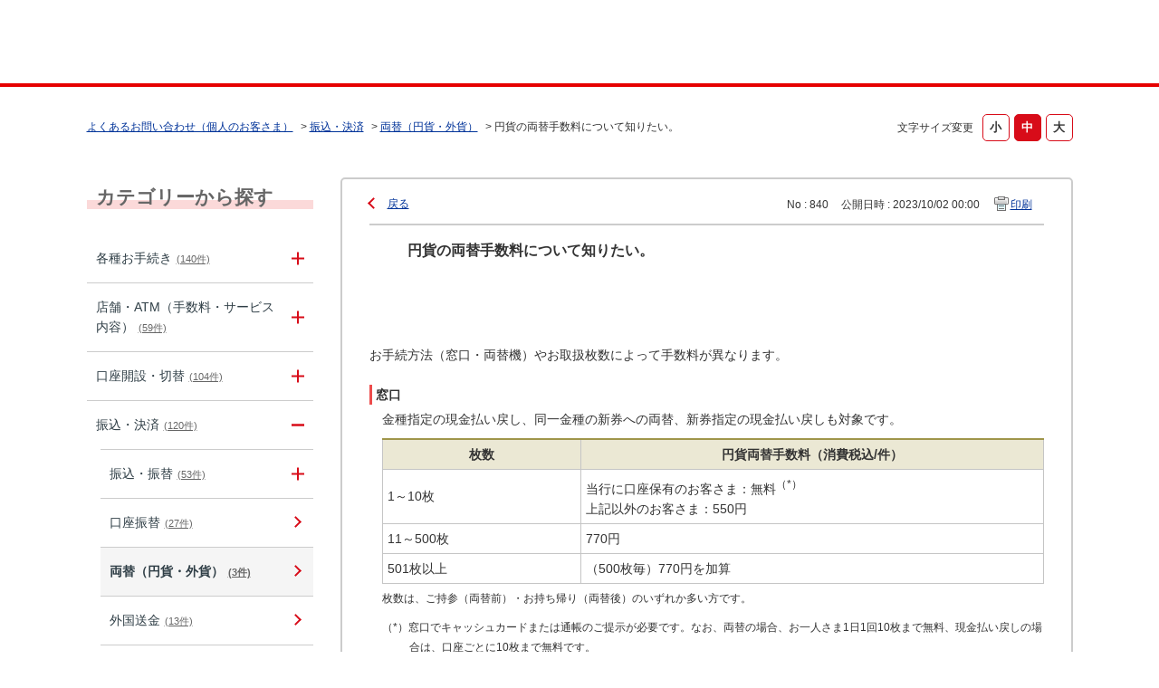

--- FILE ---
content_type: text/html; charset=utf-8
request_url: https://faq01.bk.mufg.jp/faq/show/840?category_id=98&site_domain=default
body_size: 13030
content:
<!DOCTYPE html PUBLIC "-//W3C//DTD XHTML 1.0 Transitional//EN" "http://www.w3.org/TR/xhtml1/DTD/xhtml1-transitional.dtd">
<html xmlns="http://www.w3.org/1999/xhtml" lang="ja" xml:lang="ja">
  <head>
 <meta http-equiv="content-type" content="text/html; charset=UTF-8" />
    <meta http-equiv="X-UA-Compatible" content="IE=edge,chrome=1" />
    <meta http-equiv="Pragma" content="no-cache"/>
    <meta http-equiv="Cache-Control" content="no-cache"/>
    <meta http-equiv="Expires" content="0"/>
    <meta name="description" content="お手続方法（窓口・両替機）やお取扱枚数によって手数料が異なります。
 
 窓口
金種指定の現金払い戻し、同一金種の新券への両替、新券指定の現金払い戻しも対象です。
枚数
円貨両替手数料（消費税込/件）" />
    <meta name="keywords" content="両替（円貨・外貨）,振込・決済,三菱ＵＦＪ銀行,FAQ,お問い合わせ" />
    <meta name="csrf-param" content="authenticity_token" />
<meta name="csrf-token" content="ig4Yd8EuX_XHkL3NFb08u5MSvCao4h9D8RLAs7fFJx2e8h8CrQncTi7_J6DJIIOWzZ9316-bEiEqSPvUvYT_Kg" />
    <script src="/assets/application_front_pc-70829ab258f817609cf7b092652328b6cc107d834757186420ba06bcb3c507c9.js"></script>
<script src="/assets/calendar/calendar-ja-da58e63df1424289368016b5077d61a523d45dd27a7d717739d0dbc63fa6a683.js"></script>
<script>jQuery.migrateMute = true;</script>
<script src="/assets/jquery-migrate-3.3.2.min-dbdd70f5d90839a3040d1cbe135a53ce8f7088aa7543656e7adf9591fa3782aa.js"></script>
<link rel="stylesheet" href="/assets/application_front_pc-7cab32363d9fbcfee4c18a6add9fe66228e2561d6fe655ed3c9a039bf433fbd8.css" media="all" />
<link href="/stylesheets/style.css?R8QsXp0mX564E7B_sUxEjCKkAbX1pOgRueL3p3rZYf5TOCsr8QHcJVF8KhJt0fuhfCnKRPLd5XNiuMzAcJi5yQ" media="all" rel="stylesheet" type="text/css" />
<link rel="stylesheet" href="https://faq01.bk.mufg.jp/css/style.css?site_id=-1" media="all" />
<link rel="stylesheet" href="https://faq01.bk.mufg.jp/css/style.css?site_id=1" media="all" />
<meta name="google-site-verification" content="hQ_dxu6e6OGBwDHWXFCpGBYlDEOHi8_AIC1nVps0C-o" />
    <link rel='canonical' href='https://faq01.bk.mufg.jp/faq/show/840?site_domain=default'>
    <title>円貨の両替手数料について知りたい。 | よくあるご質問 | 三菱ＵＦＪ銀行</title>
    
  </head>
  <body class="lang_size_medium" id="faq_show">
    
    <a name="top"></a>
    <div id="okw_wrapper">
<!-- Google Tag Manager -->
<script>(function(w,d,s,l,i){w[l]=w[l]||[];w[l].push({'gtm.start':
new Date().getTime(),event:'gtm.js'});var f=d.getElementsByTagName(s)[0],
j=d.createElement(s),dl=l!='dataLayer'?'&l='+l:'';j.async=true;j.src=
'https://www.googletagmanager.com/gtm.js?id='+i+dl;f.parentNode.insertBefore(j,f);
})(window,document,'script','dataLayer','GTM-WK86MFJ');</script>
<!-- End Google Tag Manager -->
<!-- Google Tag Manager (noscript) -->
<noscript><iframe src="https://www.googletagmanager.com/ns.html?id=GTM-WK86MFJ"
height="0" width="0" style="display:none;visibility:hidden"></iframe></noscript>
<!-- End Google Tag Manager (noscript) -->

<script language="JavaScript">
<!--
function myOpenURL( url_str ) {
}
// -->
</script>

<script src="/usr/file/attachment/accordion.js"></script>
<link rel="stylesheet" href="/usr/file/attachment/accordion.css" type="text/css">

<script src="/usr/file/attachment/scroll-hint.js"></script>
<script>
 $(function(){
  new ScrollHint('.table-scroll', {
    remainingTime: 5000,
    i18n: {
    scrollable: 'スクロールできます'
    }
  });
}); 
</script>
<link rel="stylesheet" href="/usr/file/attachment/scroll-hint.css" type="text/css">

<!--header------------------------------>
<header>
	<div class="header_block">
		<div class="t-header-popup_logo_mufg"><a href="https://www.bk.mufg.jp/index.html" target="_blank" class="t-header_logo_link-mufg">MUFG</a></div>
		<a href="https://www.bk.mufg.jp/index.html" target="_blank" class="t-header_logo_link-ja">三菱ＵＦＪ銀行</a>
	</div>
</header>

<div class="head_title">
	<h1>よくあるお問い合わせ</h1>
	<span>（個人のお客さま）</span>
</div>
<!--header------------------------------>


<!--レスポンシブ記述------------------------>
<script type="text/javascript">
$(function() {
	//metaタグ追加
	$('head').append('<meta name="viewport" content="width=device-width, initial-scale=1.0">');
});
</script>
<!--レスポンシブ記述-終わり----------------------->



<script type="text/javascript">
$(function(){
	//スーパーアシスタント開閉ボタンクリック不具合調整-----------
	$('#sa_button > a').attr("href", "javascript:void(0)");

});
</script>

<script type="text/javascript">
    $(function () {
        //$('.cate_small').each(function () {
            //$(this).css("height", $(this).height() + "px");
        //});
        //開閉要素を隠す
        $('.cate_small').hide();
        $('.cate_small').after('<div class="accordion_btn"><div class="accordion_btntxt"></div></div>');

        $('.accordion_btn').each(function () {
            $(this).on('click', function() {
                //現在の状況に合わせて開閉
                $(this).prev('.cate_small').slideToggle();
                //現在の状況に合わせてクラスをつける
                $(this).toggleClass('active');
            });
        });
    });
</script>

<script type="text/javascript">
	//検索結果ページ　ヘッダー下h1テキスト差し替え
    $(function () {
		var h1 = $("#category_search h1").text();
		var result = h1.replace("よくあるお問い合わせ", "検索結果");

		$("#category_search h1").text(result);
    });
	
//全体カテゴリー　タイトルテキスト差し替え
        $(function () {
		$(".okw_parts_category h2 .icoCate").text("カテゴリーから探す");
		$(".okw_parts_category_tree h2 .icocate_tree").text("カテゴリーから探す");
    });
</script>

<script type="text/javascript">
$(function(){
	//検索結果で非リンク状態にクラスを付与
	$('#category_search .okw_parts_sub_category .cate_middle:not(:has(a))').addClass('custom_search_not_a');
	$('#category_search .okw_parts_sub_category .cate_middle:not(:has(a))').parent().addClass('custom_search_not_a');
	$('#category_search .okw_parts_sub_category .cate_small>span:not(:has(a))').addClass('custom_search_not_a');
	$('#category_search .okw_parts_sub_category .cate_small>li:not(:has(a))').addClass('custom_search_not_a');
	$('#category_search .okw_parts_category .cate_small>span:not(:has(a))').addClass('custom_search_not_a');
	$('#category_search .okw_parts_category .cate_small>li:not(:has(a))').addClass('custom_search_not_a');
	
	//accordion_btn を持たない .cateList にクラスを付与
	$('.okw_parts_category .cateList:not(:has(.accordion_btn))').addClass('custom_cateList_not_accordion_btn');
	$('.okw_parts_sub_category .cateList:not(:has(.accordion_btn))').addClass('custom_cateList_not_accordion_btn');
});
</script>

<script type="text/javascript">
$(function() {
	//サイドカラムの問い合わせボタンの複製をメインカラムの下に配置
	$("#okw_side .okw_parts_usr_102").clone().insertBefore("#okw_center .topLink");
	// カテゴリーページのキーワード検索パーツ見出し文言を「キーワードから探す」から「このカテゴリー内を探す」に変更
		$(function () {
		$('#category_show .icoKeyword').html('<span>このカテゴリー内を探す</span>');
	});
});
</script>
      <div id="okw_contents">
        <div id="okw_contents_base">
          <div id="okw_contents_inner" class="clearfix">
            <div id="okw_sub_header" class="clearfix">
              <div id="login_user_name"></div>
              <ul id="fontCol" class="flo_r">
                  <li class="okw_txt">文字サイズ変更</li>
  <li class="fntSml fntSml_ja">
    <a update_flash_color="#d4e0e8" data-remote="true" href="/front/font_size?font_type=small&amp;site_domain=default">S</a>
  </li>
  <li class="fntMidOn fntMidOn_ja">
    <a update_flash_color="#d4e0e8" data-remote="true" href="/front/font_size?font_type=middle&amp;site_domain=default">M</a>
  </li>
  <li class="fntBig fntBig_ja">
    <a update_flash_color="#d4e0e8" data-remote="true" href="/front/font_size?font_type=large&amp;site_domain=default">L</a>
  </li>

              </ul>
              <ul class="okw_bread">
  <li class="okw_bread_list"><a href="/category/show/2?site_domain=default">よくあるお問い合わせ（個人のお客さま）</a><span>&nbsp;&gt;&nbsp;</span><a href="/category/show/80?site_domain=default">振込・決済</a><span>&nbsp;&gt;&nbsp;</span><a href="/category/show/98?site_domain=default">両替（円貨・外貨）</a><span>&nbsp;&gt;&nbsp;</span><span>円貨の両替手数料について知りたい。</span></li>
</ul>
            
            </div>
            
<div id="okw_side" class="flo_l"><div class="colArea clearfix"><div class="oneCol okw_parts_category_tree"><div id="category_tree" class="category_tree">
  <div class="ttl_col"><h2 class="ttl_bg"><span class="icocate_tree">よくあるお問い合わせ（個人のお客さま）</span></h2></div>
  
  
  
  <ul id="tree_2" class="category_level_0">
    
  
  <li id="tree_icon_86" class="category_close">
    <div class="category_on cate_pull_inert_bg">
      <a class="pm_icon flo_l" child_url="/category/tree_open/86?node=1&amp;site_domain=default&amp;tag_id=tree_icon_86" js_effect_time="500" self_tag_id="tree_icon_86" tree_open="true" href="/category/show/86?site_domain=default">/category/show/86?site_domain=default</a><a href="/category/show/86?site_domain=default">各種お手続き<span class="cate_count">(140件)</span></a>
    </div>
    
  </li>

  
  <li id="tree_icon_113" class="category_close">
    <div class="category_on cate_pull_inert_bg">
      <a class="pm_icon flo_l" child_url="/category/tree_open/113?node=1&amp;site_domain=default&amp;tag_id=tree_icon_113" js_effect_time="500" self_tag_id="tree_icon_113" tree_open="true" href="/category/show/113?site_domain=default">/category/show/113?site_domain=default</a><a href="/category/show/113?site_domain=default">店舗・ATM（手数料・サービス内容）<span class="cate_count">(59件)</span></a>
    </div>
    
  </li>

  
  <li id="tree_icon_88" class="category_close">
    <div class="category_on cate_pull_inert_bg">
      <a class="pm_icon flo_l" child_url="/category/tree_open/88?node=1&amp;site_domain=default&amp;tag_id=tree_icon_88" js_effect_time="500" self_tag_id="tree_icon_88" tree_open="true" href="/category/show/88?site_domain=default">/category/show/88?site_domain=default</a><a href="/category/show/88?site_domain=default">口座開設・切替<span class="cate_count">(104件)</span></a>
    </div>
    
  </li>

  
  <li id="tree_icon_80" class="category_open">
    <div class="category_on cate_pull_inert_bg">
      <a class="pm_icon flo_l" child_url="#" js_effect_time="500" self_tag_id="tree_icon_80" tree_open="true" href="/category/show/80?site_domain=default">/category/show/80?site_domain=default</a><a href="/category/show/80?site_domain=default">振込・決済<span class="cate_count">(120件)</span></a>
    </div>
    
  <ul id="tree_80" class="category_level_1">
    
  
  <li id="tree_icon_81" class="category_close">
    <div class="category_on cate_pull_inert_bg">
      <a class="pm_icon flo_l" child_url="/category/tree_open/81?node=2&amp;site_domain=default&amp;tag_id=tree_icon_81" js_effect_time="500" self_tag_id="tree_icon_81" tree_open="true" href="/category/show/81?site_domain=default">/category/show/81?site_domain=default</a><a href="/category/show/81?site_domain=default">振込・振替<span class="cate_count">(53件)</span></a>
    </div>
    
  </li>

  
  <li id="tree_icon_110" >
    <div class="category_none cate_pull_inert_bg">
      <a href="/category/show/110?site_domain=default">口座振替<span class="cate_count">(27件)</span></a>
    </div>
    
  </li>

  
  <li id="tree_icon_98" >
    <div class="category_none category_select cate_pull_inert_bg">
      <a href="/category/show/98?site_domain=default">両替（円貨・外貨）<span class="cate_count">(3件)</span></a>
    </div>
    
  </li>

  
  <li id="tree_icon_118" >
    <div class="category_none cate_pull_inert_bg">
      <a href="/category/show/118?site_domain=default">外国送金<span class="cate_count">(13件)</span></a>
    </div>
    
  </li>

  
  <li id="tree_icon_145" >
    <div class="category_none cate_pull_inert_bg">
      <a href="/category/show/145?site_domain=default">ペイジー<span class="cate_count">(10件)</span></a>
    </div>
    
  </li>

  
  <li id="tree_icon_427" class="category_close">
    <div class="category_on cate_pull_inert_bg">
      <a class="pm_icon flo_l" child_url="/category/tree_open/427?node=2&amp;site_domain=default&amp;tag_id=tree_icon_427" js_effect_time="500" self_tag_id="tree_icon_427" tree_open="true" href="/category/show/427?site_domain=default">/category/show/427?site_domain=default</a><a href="/category/show/427?site_domain=default">その他の決済<span class="cate_count">(14件)</span></a>
    </div>
    
  </li>

  </ul>




  </li>

  
  <li id="tree_icon_84" class="category_close">
    <div class="category_on cate_pull_inert_bg">
      <a class="pm_icon flo_l" child_url="/category/tree_open/84?node=1&amp;site_domain=default&amp;tag_id=tree_icon_84" js_effect_time="500" self_tag_id="tree_icon_84" tree_open="true" href="/category/show/84?site_domain=default">/category/show/84?site_domain=default</a><a href="/category/show/84?site_domain=default">インターネットバンキング（三菱ＵＦＪダイレクト）<span class="cate_count">(340件)</span></a>
    </div>
    
  </li>

  
  <li id="tree_icon_153" class="category_close">
    <div class="category_on cate_pull_inert_bg">
      <a class="pm_icon flo_l" child_url="/category/tree_open/153?node=1&amp;site_domain=default&amp;tag_id=tree_icon_153" js_effect_time="500" self_tag_id="tree_icon_153" tree_open="true" href="/category/show/153?site_domain=default">/category/show/153?site_domain=default</a><a href="/category/show/153?site_domain=default">スマートフォンアプリ<span class="cate_count">(193件)</span></a>
    </div>
    
  </li>

  
  <li id="tree_icon_362" class="category_close">
    <div class="category_on cate_pull_inert_bg">
      <a class="pm_icon flo_l" child_url="/category/tree_open/362?node=1&amp;site_domain=default&amp;tag_id=tree_icon_362" js_effect_time="500" self_tag_id="tree_icon_362" tree_open="true" href="/category/show/362?site_domain=default">/category/show/362?site_domain=default</a><a href="/category/show/362?site_domain=default">クレジットカード（三菱ＵＦＪ-VISAカード）<span class="cate_count">(290件)</span></a>
    </div>
    
  </li>

  
  <li id="tree_icon_101" class="category_close">
    <div class="category_on cate_pull_inert_bg">
      <a class="pm_icon flo_l" child_url="/category/tree_open/101?node=1&amp;site_domain=default&amp;tag_id=tree_icon_101" js_effect_time="500" self_tag_id="tree_icon_101" tree_open="true" href="/category/show/101?site_domain=default">/category/show/101?site_domain=default</a><a href="/category/show/101?site_domain=default">デビットカード<span class="cate_count">(47件)</span></a>
    </div>
    
  </li>

  
  <li id="tree_icon_82" class="category_close">
    <div class="category_on cate_pull_inert_bg">
      <a class="pm_icon flo_l" child_url="/category/tree_open/82?node=1&amp;site_domain=default&amp;tag_id=tree_icon_82" js_effect_time="500" self_tag_id="tree_icon_82" tree_open="true" href="/category/show/82?site_domain=default">/category/show/82?site_domain=default</a><a href="/category/show/82?site_domain=default">預金・運用商品<span class="cate_count">(186件)</span></a>
    </div>
    
  </li>

  
  <li id="tree_icon_103" class="category_close">
    <div class="category_on cate_pull_inert_bg">
      <a class="pm_icon flo_l" child_url="/category/tree_open/103?node=1&amp;site_domain=default&amp;tag_id=tree_icon_103" js_effect_time="500" self_tag_id="tree_icon_103" tree_open="true" href="/category/show/103?site_domain=default">/category/show/103?site_domain=default</a><a href="/category/show/103?site_domain=default">ローン<span class="cate_count">(97件)</span></a>
    </div>
    
  </li>

  
  <li id="tree_icon_441" class="category_close">
    <div class="category_on cate_pull_inert_bg">
      <a class="pm_icon flo_l" child_url="/category/tree_open/441?node=1&amp;site_domain=default&amp;tag_id=tree_icon_441" js_effect_time="500" self_tag_id="tree_icon_441" tree_open="true" href="/category/show/441?site_domain=default">/category/show/441?site_domain=default</a><a href="/category/show/441?site_domain=default">ポイントアッププログラム<span class="cate_count">(43件)</span></a>
    </div>
    
  </li>

  
  <li id="tree_icon_78" class="category_close">
    <div class="category_on cate_pull_inert_bg">
      <a class="pm_icon flo_l" child_url="/category/tree_open/78?node=1&amp;site_domain=default&amp;tag_id=tree_icon_78" js_effect_time="500" self_tag_id="tree_icon_78" tree_open="true" href="/category/show/78?site_domain=default">/category/show/78?site_domain=default</a><a href="/category/show/78?site_domain=default">その他（お困り・トラブル等）<span class="cate_count">(13件)</span></a>
    </div>
    
  </li>

  </ul>









</div>
</div><div class="oneCol okw_parts_usr_102"><div class="inquiry_btn">
	<a href="http://www.bk.mufg.jp/faq/index.html?link_id=p_top_sonota_fa#shouhin"><p>お問い合わせ先</p></a>
</div></div></div></div><div id="okw_center" class="okw_side flo_r"><div class="colArea clearfix"><div class="oneCol okw_main_faq">    <!-- FAQ_CONTENTS_AREA -->
    <div class="faq_qstInf_col clearfix">
    <ul class="siteLink">
        <li class="preLink">
            <a title="戻る" href="/category/show/98?site_domain=default">戻る</a>
        </li>
    </ul>
  <ul class="faq_dateNo flo_r">
    <li class="faq_no">No&nbsp;:&nbsp;840</li>
      <li class="faq_date">公開日時&nbsp;:&nbsp;2023/10/02 00:00</li>
        <li class="faq_print">
          <span class="icoPrint">
              <a target="_blank" href="/print/faq/840?category_id=98&amp;site_domain=default">印刷</a>
          </span>
        </li>
  </ul>
</div>
<span class="mark_area"></span>

<script type='text/javascript'>
    //<![CDATA[
    $(function() {
        $("#faq_tag_search_return_button").click(function () {
            const keywordTagsJ = JSON.stringify()
            const faqId = `${}`
            faq_popup_close_log(keywordTagsJ, faqId);
            window.close();
            return false;
        });
    });
    //]]>
</script>

<h2 class="faq_qstCont_ttl"><span class="icoQ">円貨の両替手数料について知りたい。</span></h2>
<div class="faq_qstCont_col">
  <dl class="faq_cate_col clearfix">
    <dt>カテゴリー&nbsp;:&nbsp;</dt>
    <dd>
      <ul>
          <li class="clearfix">
            <a href="/category/show/2?site_domain=default">よくあるお問い合わせ（個人のお客さま）</a><span>&nbsp;&gt;&nbsp;</span><a href="/category/show/80?site_domain=default">振込・決済</a><span>&nbsp;&gt;&nbsp;</span><a href="/category/show/98?site_domain=default">両替（円貨・外貨）</a>
          </li>
          <li class="clearfix">
            <a href="/category/show/2?site_domain=default">よくあるお問い合わせ（個人のお客さま）</a><span>&nbsp;&gt;&nbsp;</span><a href="/category/show/113?site_domain=default">店舗・ATM（手数料・サービス内容）</a><span>&nbsp;&gt;&nbsp;</span><a href="/category/show/116?site_domain=default">ATM取引（その他）</a>
          </li>
          <li class="clearfix">
            <a href="/category/show/2?site_domain=default">よくあるお問い合わせ（個人のお客さま）</a><span>&nbsp;&gt;&nbsp;</span><a href="/category/show/113?site_domain=default">店舗・ATM（手数料・サービス内容）</a><span>&nbsp;&gt;&nbsp;</span><a href="/category/show/275?site_domain=default">ご来店予約</a>
          </li>
      </ul>
    </dd>
  </dl>
</div>
<h2 class="faq_ans_bor faq_ans_ttl">
    <span class="icoA">回答</span>
</h2>
<div class="faq_ans_col">
  <div id="faq_answer_contents" class="faq_ansCont_txt clearfix">
    <div>お手続方法（窓口・両替機）やお取扱枚数によって手数料が異なります。</div>
<div>&nbsp;</div>
<div style="border-left:3px solid #ed4c4c;font-size:14px;padding-left:3px;text-indent:-3px;">&nbsp;<strong>窓口</strong></div>
<div style="margin-top:5px;padding-left:1em;"><p>金種指定の現金払い戻し、同一金種の新券への両替、新券指定の現金払い戻しも対象です。</p>
<div style="margin-top:10px;"><table class="cke5-table" style="border-collapse:collapse;margin-left:0;margin-right:auto;margin-top:10px;table-layout:fixed;width:100%;"><tbody><tr><td class="tbl_top" style="padding:5px;width:30%;">枚数</td>
<td class="tbl_top" style="padding:5px;width:70%;">円貨両替手数料（消費税込/件）</td>
</tr>
<tr><td class="tbl_body_m" style="padding:5px;text-align:left;">1～10枚</td>
<td class="tbl_body_m" style="padding:5px;text-align:left;">当行に口座保有のお客さま：無料<sup>（*）</sup><br>
上記以外のお客さま：550円</td>
</tr>
<tr><td class="tbl_body_m" style="padding:5px;text-align:left;">11～500枚</td>
<td class="tbl_body_m" style="padding:5px;text-align:left;">770円</td>
</tr>
<tr><td class="tbl_body_m" style="padding:5px;text-align:left;">501枚以上</td>
<td class="tbl_body_m" style="padding:5px;text-align:left;">（500枚毎）770円を加算</td>
</tr>
</tbody></table>
</div>
<div style="margin-top:5px;padding-left:15px;text-indent:-15px;"><small><img class="cke5-image" src="https://faq01.bk.mufg.jp/usr/file/attachment/kome15.png" alt="">枚数は、ご持参（両替前）・お持ち帰り（両替後）のいずれか多い方です。</small></div>
<div style="margin-top:10px;padding-left:2.2em;text-indent:-2.2em;"><small>（*）窓口でキャッシュカードまたは通帳のご提示が必要です。なお、両替の場合、お一人さま1日1回10枚まで無料、現金払い戻しの場合は、口座ごとに10枚まで無料です。</small></div>
</div>
<div>&nbsp;</div>
<div style="border-left:3px solid #ed4c4c;font-size:14px;margin-top:10px;padding-left:3px;text-indent:-3px;">&nbsp;<strong>両替機</strong></div>
<div style="margin-top:10px;padding-left:1em;"><table class="cke5-table" style="border-collapse:collapse;margin-left:0;margin-right:auto;margin-top:10px;table-layout:fixed;width:100%;"><tbody><tr><td class="tbl_top" style="padding:5px;width:20%;" rowspan="2">枚数</td>
<td class="tbl_top" style="padding:5px;width:80%;" colspan="2">円貨両替手数料（消費税込/件）</td>
</tr>
<tr><td class="tbl_body_m" style="background-color:#EBE8D4;padding:5px;"><strong>キャッシュカード</strong></td>
<td class="tbl_body_m" style="background-color:#EBE8D4;padding:5px;"><strong>専用カード</strong></td>
</tr>
<tr><td class="tbl_body_m" style="padding:5px;text-align:left;">1～10枚</td>
<td class="tbl_body_m" style="padding:5px;text-align:left;">無料（1日1回迄）</td>
<td class="tbl_body_m" style="padding:5px;text-align:left;" rowspan="2">400円</td>
</tr>
<tr><td class="tbl_body_m" style="padding:5px;text-align:left;">11～500枚</td>
<td class="tbl_body_m" style="padding:5px;text-align:left;" rowspan="2">お取り扱いできません</td>
</tr>
<tr><td class="tbl_body_m" style="padding:5px;text-align:left;">501～1,000枚</td>
<td class="tbl_body_m" style="padding:5px;text-align:left;">800円</td>
</tr>
</tbody></table>
<div style="margin-top:5px;padding-left:15px;text-indent:-15px;"><small><img class="cke5-image" src="https://faq01.bk.mufg.jp/usr/file/attachment/kome15.png" alt="">枚数は、お持ち帰り（両替後）の枚数となります。</small></div>
<div style="margin-top:5px;padding-left:15px;text-indent:-15px;"><small><img class="cke5-image" src="https://faq01.bk.mufg.jp/usr/file/attachment/kome15.png" alt="">両替機への紙幣投入は、1回あたり20枚までです。</small></div>
</div>

  </div>
  
</div>

<script type="text/javascript">
$(function() {
  function resetFaqCountFlag() {
    window.__faq_countup_sent__ = false;
  }

  function countUpOnce() {
    // すでに送信済みならスキップ
    if (window.__faq_countup_sent__) return;
    window.__faq_countup_sent__ = true;

    fetch("/faq/countup?site_domain=default", {
      method: "POST",
      headers: {
        "Content-Type": "application/json",
        "X-CSRF-Token": $('meta[name=csrf-token]').attr('content'),
        "X-Requested-With": "XMLHttpRequest"
      },
      body: JSON.stringify({
        faq_id: "840",
        category_id: "98"
      })
    });
  }

  countUpOnce();

  // PC タグ検索 個別のモーダルを閉じる場合
  $("#faq_show .faq_tag_search_return_button").on("click", function() {
    resetFaqCountFlag();
  });
  // PC タグ検索 全てのモーダルを閉じる場合
  $("#faq_show .faq_tag_search_close_button").on("click", function() {
    resetFaqCountFlag();
  });

  // スマホ タグ検索
  $('.faq_tag_modal_close_btn').on("click", function() {
    resetFaqCountFlag();
  });

  // PC スーパーアシスタント Colorboxモーダルを閉じる場合
  $(document).on("cbox_closed", function() {
    resetFaqCountFlag();
  });

  // スマホ スーパーアシスタント FAQ詳細から戻る場合
  $("#toggle_preview_faq").on("click", function() {
    resetFaqCountFlag();
  });
});
</script>


    <!-- /FAQ_CONTENTS_AREA -->


</div></div><div class="colArea clearfix"><div class="oneCol okw_parts_enquete">  <div class="okw_enquete_area">
    <h2 class="questioner_ttl" id="enquete_form_message">この情報により問題解決できましたか？</h2>
    <div class="questioner_col">
      <form id="enquete_form" update_flash_color="#d4e0e8" action="/faq/new_faq_enquete_value?site_domain=default" accept-charset="UTF-8" data-remote="true" method="post"><input type="hidden" name="authenticity_token" value="p3yZ1EAdw2CaXrVFQQvWYBhIgnDSmSY3CmrLtp3CMzxw746T3Hx9CXsBb8WFCHpEzjjYFWRXI_gQaQmsndiCBQ" autocomplete="off" />
        <ul class="faq_form_list">
          <input value="840" autocomplete="off" type="hidden" name="faq_enquete_value[faq_id]" id="faq_enquete_value_faq_id" />
          <input value="98" autocomplete="off" type="hidden" name="faq_enquete_value[category_id]" id="faq_enquete_value_category_id" />
          
            <li>
                  <input type="radio" value="1" checked="checked" name="faq_enquete_value[enquete_id]" id="faq_enquete_value_enquete_id_1" />
              <label for="faq_enquete_value_enquete_id_1">解決した</label>
            </li>
            <li>
                  <input type="radio" value="2" name="faq_enquete_value[enquete_id]" id="faq_enquete_value_enquete_id_2" />
              <label for="faq_enquete_value_enquete_id_2">解決したが分かりにくい</label>
            </li>
            <li>
                  <input type="radio" value="3" name="faq_enquete_value[enquete_id]" id="faq_enquete_value_enquete_id_3" />
              <label for="faq_enquete_value_enquete_id_3">解決しなかった</label>
            </li>
            <li>
                  <input type="radio" value="4" name="faq_enquete_value[enquete_id]" id="faq_enquete_value_enquete_id_4" />
              <label for="faq_enquete_value_enquete_id_4">知りたい情報ではなかった</label>
            </li>
            <li>
                  <input type="radio" value="5" name="faq_enquete_value[enquete_id]" id="faq_enquete_value_enquete_id_5" />
              <label for="faq_enquete_value_enquete_id_5">コメント</label>
            </li>
        </ul>
          <div class="questioner_txt_col">
            <span class="questioner_sub_msg">ご意見・ご感想をお寄せください</span>
                <textarea cols="70" rows="2" class="questioner_txt" name="faq_enquete_value[comment]" id="faq_enquete_value_comment">
</textarea>
            <span class="questioner_description">※個人情報（氏名、口座番号、電話番号等）は入力しないでください。<br />
※ご入力いただいたコメントに対する回答はできませんので、ご了承ください。</span>
          </div>
        <div class="questioner_submit_btn">
          <input type="submit" name="commit" value="送信する" id="enquete_form_button" class="questioner_btn" />
        </div>
<input type="hidden" name="site_domain" value="default" /></form>    </div>
  </div>

</div></div><div class="colArea clearfix"><div class="oneCol okw_parts_faq_relations">  <span class="spinner"></span>

  <script type="text/javascript">
      $.ajax({
          type: 'GET',
          url: '/custom_part/faq_relations?category_id=98&id=840&site_domain=default&split=false',
          dataType: 'html',
          success: function(data) {
              $('.okw_parts_faq_relations').html(data)
          }
      });
  </script>
</div></div><div class="colArea clearfix"><div class="oneCol okw_parts_usr_101"><script type="text/javascript">
//<![CDATA[
const O_ENQUETE_ID = 1;
const A_ENQUETE_ID = 2;	
const X_ENQUETE_ID = 3;
const B_ENQUETE_ID = 4;
	
const COMMENT_ENQUET_ID = 5;

$(function () {

    var enq_txt_area = $('.questioner_txt_col');

    // 選択項目をループ
    var elem = $('.faq_form_list').find('li');
    for (var i = 0; i < elem.length; i++) {
        // li要素に対してid属性値を付加
        var num = i + 1;
        $(elem[i]).attr('class', 'enquete' + num);
    }

    // 送信ボタンをコメントエリア内に移動
    $('.questioner_submit_btn').appendTo(enq_txt_area);

    // テキストエリアにプレースホルダー追加
    $('.questioner_txt').attr('placeholder', 'こちらにご入力ください。');
    
    // oxボタン定義
    $('.faq_form_list #faq_enquete_value_enquete_id_' + O_ENQUETE_ID).addClass('o_btn');
	$('.faq_form_list #faq_enquete_value_enquete_id_' + A_ENQUETE_ID).addClass('a_btn');
	
    $('.faq_form_list #faq_enquete_value_enquete_id_' + X_ENQUETE_ID).addClass('x_btn');
    $('.faq_form_list #faq_enquete_value_enquete_id_' + B_ENQUETE_ID).addClass('b_btn');

    // 「questioner_description」(注釈)を「questioner_sub_msg」の真下に移動
    $('.questioner_description').insertAfter('.questioner_sub_msg');

    // 設問ボタン押下時に実行
    $('.faq_form_list').find('input[type="radio"]').on('click', function () {
        var enq_btn_val = $(this).val();
        
        // 解決しなかった場合 
        if (enq_btn_val == A_ENQUETE_ID || enq_btn_val == X_ENQUETE_ID || enq_btn_val == B_ENQUETE_ID) {
            
            // 送信実行
            $('#enquete_form').submit();
            
            // 選択したボタンが識別できるようにする
            $(this).next().addClass('checked')
            
            function process() {
                
                // 条件が達成するまでループ処理を行う
                var timer = setTimeout(function () {
                    process();
                }, 5);
                
                // ajaxで非同期で要素の状態、表示が変化した際の処理
                // アンケートのタイトルが一致している場合
                var enqueteTtl = $('.questioner_ttl').text();
                if (enqueteTtl === 'アンケートへのご協力ありがとうございました') {
                    
                    // xボタン非活性にする
                    $('.faq_form_list #faq_enquete_value_enquete_id_' + X_ENQUETE_ID).prop('disabled', false);
                    
                    // 送信ボタンとコメント欄を非活性を解除
                    $('#enquete_form').find('input,textarea').prop('disabled', false);
            
                    // コメントラジオボタンを活性化
                    $('.faq_form_list #faq_enquete_value_enquete_id_' + COMMENT_ENQUET_ID ).prop('checked', true);
                    
                    // oxボタン活性にする
                    $('.faq_form_list #faq_enquete_value_enquete_id_' + O_ENQUETE_ID).prop('disabled', true);
                    $('.faq_form_list #faq_enquete_value_enquete_id_' + X_ENQUETE_ID).prop('disabled', true);
                    $('.faq_form_list #faq_enquete_value_enquete_id_' + A_ENQUETE_ID).prop('disabled', true);
                    $('.faq_form_list #faq_enquete_value_enquete_id_' + B_ENQUETE_ID).prop('disabled', true);
					
                    
                    // アクティブクラスを付与
					$('.faq_form_list #faq_enquete_value_enquete_id_' + O_ENQUETE_ID).addClass('is-active');            
                    $('.faq_form_list #faq_enquete_value_enquete_id_' + X_ENQUETE_ID).addClass('is-active');            
                    $('.faq_form_list #faq_enquete_value_enquete_id_' + A_ENQUETE_ID).addClass('is-active');            
                    $('.faq_form_list #faq_enquete_value_enquete_id_' + B_ENQUETE_ID).addClass('is-active');            
	               
					
					//x△？ボタン押した際のコメント変更
					if (enq_btn_val == A_ENQUETE_ID) {
						//△押下時
						$(".questioner_sub_msg").text("今後の改善のため、わかりにくい点をお聞かせください");
					} else if (enq_btn_val == X_ENQUETE_ID) {
						//×押下時
						$(".questioner_sub_msg").text("今後の改善のため、解決しなかった理由をお聞かせください");
					} else if (enq_btn_val == B_ENQUETE_ID) {
						//？押下時
						$(".questioner_sub_msg").text("今後の改善のため、掲載してほしい内容をお聞かせください");
					}
				
                    
                    //コメントに文字入力しないと、送信ボタンアクティブにならない
                    if ($("#faq_enquete_value_comment").val().length == 0) {
                        $("#enquete_form_button").prop("disabled", true);
                    }
                    $("#faq_enquete_value_comment").on("keydown keyup keypress change", function() {
                        if ($(this).val().length < 1) {
                            $("#enquete_form_button").prop("disabled", true);
                        } else {
                            $("#enquete_form_button").prop("disabled", false);
                        }
                    });
                    
                    // 送信ボタン押下、送信後にコメントエリアを非表示
                    $('#enquete_form_button').on('click', function() {
                        enquete_close_x();
                    });
                
                    // ループ処理を終了
                    clearTimeout(timer);
                };
            }
            
            // 関数を実行
            process();
            
            // コメント欄の表示
            $(enq_txt_area).slideDown('normal').addClass('is-active');
            
        } else {
            // 解決した場合
            enquete_close_o();
        }
    });

});
// ○送信
function enquete_close_o() {
    $('.questioner_col').after('<span class="send_complete_text" style="display: none;"></span>');
    // 送信実行
    $('#enquete_form').submit();
}

// ×送信
function enquete_close_x() {
    $('.questioner_txt_col').after('<span class="send_complete_text">送信されました。</span>');
    $('.questioner_txt_col').hide();
}
//]]>

</script>

<style>
/*--------------------------------
protected
--------------------------------*/
.faq_form_list li input[type="radio"] {
    display: none;
}
.colArea {
    z-index: 0 !important;
}

/*--------------------------------
height
--------------------------------*/
.okw_parts_enquete {
    margin-bottom: 25px;
    height: auto;
}

/*--------------------------------
enquete_area
--------------------------------*/
.okw_enquete_area {
    border: 1px solid #ebebeb;
    background: rgba(255, 255, 255, 0.7);
    margin: 0;
    padding: 20px;
    width: 100%;
    box-sizing: border-box;
	height: auto;
}

.questioner_ttl {
    font-size: 17px;
    border: none;
    padding: 0;
    text-align: center;
}

.questioner_col {
    margin-top: 15px;
    padding: 0;
}

/* 選択肢領域 */
.faq_form_list {
    text-align: left;
    float: none;
    width: auto;
    margin: 0 auto;
    word-break: break-all;
    box-sizing: border-box;
    overflow: hidden;
    display: table;
    position: relative;
}

/*ボタンサイズ*/
.faq_form_list li {
    display: block;
    width: 160px;
    height: 100px;
    float: left;
    margin: 0 10px 0 0;
}

/*右端*/
.faq_form_list li.enquete2 {
}
/* コメント_ダミー */
.enquete3 {
    position: relative;
}


/* 設問ボタン共通 */
.faq_form_list li label {
    box-sizing: border-box;
    border-radius: 5px;
    display: flex;
    align-items: center;
    justify-content: start;
    font-size: 20px;
    width: 100%;
    height: 100%;
    cursor: pointer;
    line-height: 1.1;
    padding: 10px 15px 10px 105px;
    background-repeat: no-repeat !important;
    background-size: contain !important;
    color: transparent;
}

/* 設問ボタン共通_hover */
.faq_form_list li label:hover {
}

/* 設問ボタン共通_checked */
.faq_form_list li input:checked:disabled + label {
}

/* 設問ボタン共通_checked_コメント表示 */
.checked {
}

/* 設問ボタン共通_disabled */
.faq_form_list li input:disabled + label {
}

/* 設問ボタン1 */
/*通常時*/
.o_btn + label, .o_btn:checked + label, .o_btn:checked + label:hover {
    background: url("https://faq01.bk.mufg.jp/usr/file/attachment/btn_vote_o_new.png");

	
    /*test_btn_vote_enable_o.svg*/
    -webkit-transition: .3s;
    -o-transition: .3s;
    transition: .3s;
}
/*ホバー時*/
.o_btn + label:hover {
    background: url("https://faq01.bk.mufg.jp/usr/file/attachment/btn_vote_o_new_hover.png");
    /*test_btn_vote_enable_o_hover.svg*/
    -webkit-transition: .3s;
    -o-transition: .3s;
    transition: .3s;
}
/*未選択時*/
.o_btn:disabled + label,
.o_btn:disabled + label:hover {
    cursor: default;
    background: url("https://faq01.bk.mufg.jp/usr/file/attachment/btn_vote_o_new_select.png");	
    /*test_btn_vote_disable_o.svg*/
    -webkit-transition: .3s;
    -o-transition: .3s;
    transition: .3s;
}
/*選択時*/
.o_btn:checked + label,
.o_btn:checked + label:hover {
    background: url("https://faq01.bk.mufg.jp/usr/file/attachment/btn_vote_o_new_hover.png");
    /*test_btn_vote_enable_o_hover.svg*/
    -webkit-transition: .3s;
    -o-transition: .3s;
    transition: .3s;
    opacity: 1;
}
/*選択_コメント表示時*/
.o_btn + .checked, .o_btn + .checked:hover {
    background: url("https://faq01.bk.mufg.jp/usr/file/attachment/btn_vote_o_new_hover.png") no-repeat !Important;
    /*test_btn_vote_enable_o_hover.svg*/
    -webkit-transition: .3s;
    -o-transition: .3s;
    transition: .3s;
    background-size: contain;
    opacity: 1;
}

/* 設問ボタン2 */
/*通常時*/
.x_btn + label, .x_btn:checked + label, .x_btn:checked + label:hover {
    background: url("https://faq01.bk.mufg.jp/usr/file/attachment/btn_vote_x_new.png");
    /*test_btn_vote_enable_x.svg*/
    -webkit-transition: .3s;
    -o-transition: .3s;
    transition: .3s;
}
/*ホバー時*/
.x_btn + label:hover {
    background: url("https://faq01.bk.mufg.jp/usr/file/attachment/btn_vote_x_new_hover.png");
    /*test_btn_vote_enable_x_hover.svg*/
    -webkit-transition: .3s;
    -o-transition: .3s;
    transition: .3s;
}
/*未選択時*/
.x_btn:disabled + label,
.x_btn:disabled + label:hover {
    cursor: default;
    background: url("https://faq01.bk.mufg.jp/usr/file/attachment/btn_vote_x_new_select.png");
    /*test_btn_vote_disable_x.svg*/
    -webkit-transition: .3s;
    -o-transition: .3s;
    transition: .3s;
}
/*選択時*/
.x_btn:checked + label,
.x_btn:checked + label:hover {
    background: url("https://faq01.bk.mufg.jp/usr/file/attachment/btn_vote_x_new_hover.png");
    /*test_btn_vote_enable_o_hover.svg*/
    -webkit-transition: .3s;
    -o-transition: .3s;
    transition: .3s;
    opacity: 1;
}
/*選択_コメント表示時*/
.x_btn + .checked, .x_btn + .checked:hover {
    background: #FFFFFF url("https://faq01.bk.mufg.jp/usr/file/attachment/btn_vote_x_new_hover.png") no-repeat !Important;
    /*test_btn_vote_enable_x_hover.svg*/
    background-size: contain !important;
    -webkit-transition: .3s;
    -o-transition: .3s;
    transition: .3s;
    background-size: contain;
	color: transparent;
}
	
/* 設問ボタン３ */
/*通常時*/
.a_btn + label, .a_btn:checked + label, .a_btn:checked + label:hover {
    background: url("https://faq01.bk.mufg.jp/usr/file/attachment/btn_vote_a_new.png");
    /*test_btn_vote_enable_o.svg*/
    -webkit-transition: .3s;
    -o-transition: .3s;
    transition: .3s;
}
/*ホバー時*/
.a_btn + label:hover {
    background: url("https://faq01.bk.mufg.jp/usr/file/attachment/btn_vote_a_new_hover.png");
    /*test_btn_vote_enable_o_hover.svg*/
    -webkit-transition: .3s;
    -o-transition: .3s;
    transition: .3s;
}
/*未選択時*/
.a_btn:disabled + label,
.a_btn:disabled + label:hover {
    cursor: default;
    background: url("https://faq01.bk.mufg.jp/usr/file/attachment/btn_vote_a_new_select.png");
    /*test_btn_vote_disable_o.svg*/
    -webkit-transition: .3s;
    -o-transition: .3s;
    transition: .3s;
}
/*選択時*/
.a_btn:checked + label,
.a_btn:checked + label:hover {
    background: url("https://faq01.bk.mufg.jp/usr/file/attachment/btn_vote_a_new_hover.png");
    /*test_btn_vote_enable_o_hover.svg*/
    -webkit-transition: .3s;
    -o-transition: .3s;
    transition: .3s;
    opacity: 1;
}
/*選択_コメント表示時*/
.a_btn + .checked, .a_btn + .checked:hover {
    background: url("https://faq01.bk.mufg.jp/usr/file/attachment/btn_vote_a_new_hover.png") no-repeat !Important;
    /*test_btn_vote_enable_o_hover.svg*/
	background-size: contain !important;
    -webkit-transition: .3s;
    -o-transition: .3s;
    transition: .3s;
    background-size: contain;
    opacity: 1;
}
	
/* 設問ボタン４ */
/*通常時*/
.b_btn + label, .b_btn:checked + label, .b_btn:checked + label:hover {
    background: url("https://faq01.bk.mufg.jp/usr/file/attachment/btn_vote_b_new.png");
    /*test_btn_vote_enable_o.svg*/
    -webkit-transition: .3s;
    -o-transition: .3s;
    transition: .3s;
}
/*ホバー時*/
.b_btn + label:hover {
    background: url("https://faq01.bk.mufg.jp/usr/file/attachment/btn_vote_b_new_hover.png");
    /*test_btn_vote_enable_o_hover.svg*/
    -webkit-transition: .3s;
    -o-transition: .3s;
    transition: .3s;
}
/*未選択時*/
.b_btn:disabled + label,
.b_btn:disabled + label:hover {
    cursor: default;
    background: url("https://faq01.bk.mufg.jp/usr/file/attachment/btn_vote_b_new_select.png");
    /*test_btn_vote_disable_o.svg*/
    -webkit-transition: .3s;
    -o-transition: .3s;
    transition: .3s;
}
/*選択時*/
.b_btn:checked + label,
.b_btn:checked + label:hover {
    background: url("https://faq01.bk.mufg.jp/usr/file/attachment/btn_vote_b_new_hover.png");
    /*test_btn_vote_enable_o_hover.svg*/
    -webkit-transition: .3s;
    -o-transition: .3s;
    transition: .3s;
    opacity: 1;
}
/*選択_コメント表示時*/
.b_btn + .checked, .b_btn + .checked:hover {
    background: url("https://faq01.bk.mufg.jp/usr/file/attachment/btn_vote_b_new_hover.png") no-repeat !Important;
    /*test_btn_vote_enable_o_hover.svg*/
	background-size: contain !important;
    -webkit-transition: .3s;
    -o-transition: .3s;
    transition: .3s;
    background-size: contain;
    opacity: 1;
}
	

/* テキストエリア領域 */
.questioner_txt {
    margin: 3px 0 0;
    background-color: #FFFFFF;
    border-color: #dddddd;
    border-width: 1px;
    box-sizing: border-box;
	height: 150px;
}
.questioner_txt_col {
    width: 60%;
	width: 76%;
    margin: 20px auto 0;
    text-align: left;
    display: none;
    font-size: 105% !important;
    resize: vertical;
    box-sizing: border-box;
}

/* テキストエリア上メッセージ */
.okw_enquete_area .questioner_sub_msg {
    color: #333;
    font-weight: bold;
    display: flex;
	justify-content: center;
	font-size: 86%;
}
.questioner_sub_sub_msg {
    color: #444 !important;
}
/* テキストエリア下メッセージ */
.questioner_description {
    font-size: 80% !important;
    color: #666;
    display: block;
	line-height: 1.4;
	margin-top: 3px;
}

/*送信ボタン*/
.questioner_submit_btn {
    width: 200px;
    height: 55px;
    margin: 20px auto 0;
    position: relative;
}
/*.questioner_submit_btn:after {
    position: absolute;
    top: 0;
    bottom: 0;
    right: 20px;
    margin: auto;
    content: '';
    width: 6px;
    height: 6px;
    border: 1px solid;
    border-color: #fff #fff transparent transparent;
    transform: rotate(45deg);
}　*/
.questioner_btn {
    width: 100%;
    background: #e60000;
    color: #fff;
	border-radius: 5px !important;
    line-height: 1.4;
    font-size: 14px;
    padding: 15px 20px;
}
.questioner_btn:hover {
    opacity: 1;
    background: #990505;
}
.questioner_btn:disabled {
    opacity: .5;
    color: #fff;
	background: #e60000 !important;
}
.questioner_btn:disabled:hover {
    background: #e60000 !important;
    color: white;
    opacity: .5;
    cursor: unset;
}

/*送信後コメント*/
.send_complete_text {
    margin-top: 20px;
    display: block;
}
/*enquete5を削除した*/	
li.enquete5 {
    opacity: 0;
    position: absolute;
	display: none;
}


/*--------------------------------------------------------
レスポンシブ
--------------------------------------------------------*/
/*スマホ用*/
@media screen and (max-width: 48em) {
	.okw_enquete_area {
		border: none;
        padding: 0;
	}
	.questioner_ttl {
		font-size: 13px;
        background: #e50000 none repeat scroll 0 0;
        border-radius: 10px 10px 0 0 !important;
        color: #fff;
        padding: 10px;
	}
	.questioner_col {
		margin-top: 0;
	}
	.faq_form_list {
		width: 100%;
	}
	.faq_form_list li {
		width: 100%;
		margin: 0;
		height: 100%;
	}
	.faq_form_list li label {
		background-size: 100% auto !important;
		background-position: left center !important;
		padding: 9.2% !important;
		margin-top: 10px;
		font-size: 13px;
	}
	#okw_contents .okw_parts_enquete .faq_form_list input[type=radio]:checked + label {
		background-size: 100% !important;
	}
	.okw_enquete_area .questioner_sub_msg {
		font-size: 13px;
	}
	.questioner_txt_col {
		width: 100%;
	}
	.questioner_submit_btn {
		width: 100%;
	}
	
	/* 設問ボタン1 */
	/*通常時*/
	.o_btn + label, .o_btn:checked + label, .o_btn:checked + label:hover {
		background: url("https://faq01.bk.mufg.jp/usr/file/attachment/sp_btn_vote_o_new.png");
		-webkit-transition: 0s;
		-o-transition: 0s;
		transition: 0s;
	}
	/*ホバー時*/
	.o_btn + label:hover {
		background: url("https://faq01.bk.mufg.jp/usr/file/attachment/sp_btn_vote_o_new.png");
		-webkit-transition: 0s;
		-o-transition: 0s;
		transition: 0s;
	}
	/*未選択時*/
	.o_btn:disabled + label,
	.o_btn:disabled + label:hover {
		cursor: default;
		background: #e6e6e6 url("https://faq01.bk.mufg.jp/usr/file/attachment/sp_btn_vote_o_new_select.png");
		-webkit-transition: 0s;
		-o-transition: 0s;
		transition: 0s;
	}
	/*選択時*/
	.o_btn:checked + label,
	.o_btn:checked + label:hover {
		background: url("https://faq01.bk.mufg.jp/usr/file/attachment/sp_btn_vote_o_new.png");
		border: 3px solid #e60000 !important;
		background-size: 100% !important;
		-webkit-transition: 0s;
		-o-transition: 0s;
		transition: 0s;
	}
	/*選択_コメント表示時*/
	.o_btn + .checked, .o_btn + .checked:hover {
		background: url("https://faq01.bk.mufg.jp/usr/file/attachment/sp_btn_vote_o_new.png") no-repeat !important;
		-webkit-transition: 0s;
		-o-transition: 0s;
		transition: 0s;
	}

	/* 設問ボタン2 */
	/*通常時*/
	.x_btn + label, .x_btn:checked + label, .x_btn:checked + label:hover {
		background: url("https://faq01.bk.mufg.jp/usr/file/attachment/sp_btn_vote_x_new.png");
		-webkit-transition: 0s;
		-o-transition: 0s;
		transition: 0s;
	}
	/*ホバー時*/
	.x_btn + label:hover {
		background: url("https://faq01.bk.mufg.jp/usr/file/attachment/sp_btn_vote_x_new.png");
		-webkit-transition: 0s;
		-o-transition: 0s;
		transition: 0s;
	}
	/*未選択時*/
	.x_btn:disabled + label,
	.x_btn:disabled + label:hover {
		cursor: default;
		background: #e6e6e6 url("https://faq01.bk.mufg.jp/usr/file/attachment/sp_btn_vote_x_new_select.png");
		-webkit-transition: 0s;
		-o-transition: 0s;
		transition: 0s;
	}
	/*選択時*/
	.x_btn:checked + label,
	.x_btn:checked + label:hover {
		background: url("https://faq01.bk.mufg.jp/usr/file/attachment/sp_btn_vote_x_new.png");
		-webkit-transition: 0s;
		-o-transition: 0s;
		transition: 0s;
	}
	/*選択_コメント表示時*/
	.x_btn + .checked, .x_btn + .checked:hover {
		background: #FFFFFF url("https://faq01.bk.mufg.jp/usr/file/attachment/sp_btn_vote_x_new.png") no-repeat !important;
		border: 3px solid #e60000 !important;
		background-size: 100% !important;
		-webkit-transition: 0s;
		-o-transition: 0s;
		transition: 0s;
	}

	/* 設問ボタン３ */
	/*通常時*/
	.a_btn + label, .a_btn:checked + label, .a_btn:checked + label:hover {
		background: url("https://faq01.bk.mufg.jp/usr/file/attachment/sp_btn_vote_a_new.png");
		-webkit-transition: 0s;
		-o-transition: 0s;
		transition: 0s;
	}
	/*ホバー時*/
	.a_btn + label:hover {
		background: url("https://faq01.bk.mufg.jp/usr/file/attachment/sp_btn_vote_a_new.png");
		-webkit-transition: 0s;
		-o-transition: 0s;
		transition: 0s;
	}
	/*未選択時*/
	.a_btn:disabled + label,
	.a_btn:disabled + label:hover {
		background: #e6e6e6 url("https://faq01.bk.mufg.jp/usr/file/attachment/sp_btn_vote_a_new_select.png");
		-webkit-transition: 0s;
		-o-transition: 0s;
		transition: 0s;
	}
	/*選択時*/
	.a_btn:checked + label,
	.a_btn:checked + label:hover {
		background: url("https://faq01.bk.mufg.jp/usr/file/attachment/sp_btn_vote_a_new.png");
		-webkit-transition: 0s;
		-o-transition: 0s;
		transition: 0s;
	}
	/*選択_コメント表示時*/
	.a_btn + .checked, .a_btn + .checked:hover {
		background: url("https://faq01.bk.mufg.jp/usr/file/attachment/sp_btn_vote_a_new.png") no-repeat !important;
		border: 3px solid #e60000 !important;
		background-size: 100% !important;
		-webkit-transition: 0s;
		-o-transition: 0s;
		transition: 0s;
	}

	/* 設問ボタン４ */
	/*通常時*/
	.b_btn + label, .b_btn:checked + label, .b_btn:checked + label:hover {
		background: url("https://faq01.bk.mufg.jp/usr/file/attachment/sp_btn_vote_b_new.png");
		-webkit-transition: 0s;
		-o-transition: 0s;
		transition: 0s;
	}
	/*ホバー時*/
	.b_btn + label:hover {
		background: url("https://faq01.bk.mufg.jp/usr/file/attachment/sp_btn_vote_b_new.png");
		-webkit-transition: 0s;
		-o-transition: 0s;
		transition: 0s;
	}
	/*未選択時*/
	.b_btn:disabled + label,
	.b_btn:disabled + label:hover {
		background: #e6e6e6 url("https://faq01.bk.mufg.jp/usr/file/attachment/sp_btn_vote_b_new_select.png");
		-webkit-transition: 0s;
		-o-transition: 0s;
		transition: 0s;
	}
	/*選択時*/
	.b_btn:checked + label,
	.b_btn:checked + label:hover {
		background: url("https://faq01.bk.mufg.jp/usr/file/attachment/sp_btn_vote_b_new.png");
		-webkit-transition: 0s;
		-o-transition: 0s;
		transition: 0s;
	}
	/*選択_コメント表示時*/
	.b_btn + .checked, .b_btn + .checked:hover {
		background: url("https://faq01.bk.mufg.jp/usr/file/attachment/sp_btn_vote_b_new.png") no-repeat !Important;
		border: 3px solid #e60000 !important;
		background-size: 100% !important;
		-webkit-transition: 0s;
		-o-transition: 0s;
		transition: 0s;
	}
}

@media screen and (min-width: 450px) and (max-width: 48em) {
	.faq_form_list li label {
		padding: 10% !important;
        margin-top: 18px;
	}
}

@media screen and (min-width: 48em) {
	.faq_form_list {
		display: flex;
		justify-content: space-between;
		max-width: 680px;
	}
	.faq_form_list li {
		width: calc(25% - 7.5px);
		float: none;
		margin: 0;
	}
	.faq_form_list li label {
		background-size: contain!important;
		padding: 0!important;
	}
	/*送信ボタン*/
	.questioner_btn {
		height: 53px;
	}
}
</style></div></div><div class="colArea clearfix"><div class="oneCol okw_parts_usr_103"><script type='text/javascript'>
$(function(){
	/*パンくず最初の文を取得*/
	var bread_first_text=$('#faq_show li.okw_bread_list>a:first-child').text();
	
	var winW = $(window).width();
	var devW = 768;
	
	if (winW <= devW) {
		//以下の時の処理
	
		/*パンくず最初の文を変更*/
		$('#faq_show li.okw_bread_list>a:first-child').text('カテゴリー表示').css('opacity','1');

		$('.bread_icon').click(function(){
			/*アイコンをクリックしたらクラス付与*/
			$(this).parent('.okw_bread').toggleClass('bread_open');
			
			/*クラス有無でパンくず最初の文変更*/
			if($('.okw_bread').hasClass('bread_open')){
				$('#faq_show li.okw_bread_list>a:first-child').text(bread_first_text);
			}else{
				$('#faq_show li.okw_bread_list>a:first-child').text('カテゴリー表示');
			}
		});
	} else {
		//大きい時の処理
		
		$('#faq_show li.okw_bread_list>a:first-child').text(bread_first_text);
	}
	
	/*PC幅可変テキスト調整*/
	var flag = '';
    $(window).on('load resize', function(){
        var w = $(window).innerWidth();
        
        // sp幅
    	if (w <= 768 && flag != 'sp') {
    		flag = 'sp';
            
            /*クリックアイコンHTMLを作成*/
			$('#faq_show li.okw_bread_list').before('<div class="bread_icon"></div>');
			
			/*パンくず最初の文を変更*/
			$('#faq_show .okw_bread:not(.bread_open) li.okw_bread_list>a:first-child').text('カテゴリー表示').css('opacity','1');
			
			$('.bread_icon').click(function(){
				/*アイコンをクリックしたらクラス付与*/
				$(this).parent('.okw_bread').toggleClass('bread_open');
				
				/*クラス有無でパンくず最初の文変更*/
				if($('.okw_bread').hasClass('bread_open')){
					$('#faq_show li.okw_bread_list>a:first-child').text(bread_first_text);
				} else {
					$('#faq_show li.okw_bread_list>a:first-child').text('カテゴリー表示');
				}
			});
		// pc幅
        } else if (w > 769 && flag != 'pc') {
        	flag = 'pc';
            
            $('.bread_icon').remove();
			$('#faq_show li.okw_bread_list>a:first-child').text(bread_first_text);
        }
    });
});
</script></div></div><p class="topLink"><a href="#top">このページの先頭へ</a></p></div>
<script type="text/javascript">
$(function() {
  function resetFaqCountFlag() {
    window.__faq_countup_sent__ = false;
  }

  function countUpOnce() {
    // すでに送信済みならスキップ
    if (window.__faq_countup_sent__) return;
    window.__faq_countup_sent__ = true;

    fetch("/faq/countup?site_domain=default", {
      method: "POST",
      headers: {
        "Content-Type": "application/json",
        "X-CSRF-Token": $('meta[name=csrf-token]').attr('content'),
        "X-Requested-With": "XMLHttpRequest"
      },
      body: JSON.stringify({
        faq_id: "840",
        category_id: "98"
      })
    });
  }

  countUpOnce();

  // PC タグ検索 個別のモーダルを閉じる場合
  $("#faq_show .faq_tag_search_return_button").on("click", function() {
    resetFaqCountFlag();
  });
  // PC タグ検索 全てのモーダルを閉じる場合
  $("#faq_show .faq_tag_search_close_button").on("click", function() {
    resetFaqCountFlag();
  });

  // スマホ タグ検索
  $('.faq_tag_modal_close_btn').on("click", function() {
    resetFaqCountFlag();
  });

  // PC スーパーアシスタント Colorboxモーダルを閉じる場合
  $(document).on("cbox_closed", function() {
    resetFaqCountFlag();
  });

  // スマホ スーパーアシスタント FAQ詳細から戻る場合
  $("#toggle_preview_faq").on("click", function() {
    resetFaqCountFlag();
  });
});
</script>


          </div>
        </div>
      </div>
<div class="footer pc">
    <ul class="footer_link">
        <li><a href="https://www.bk.mufg.jp/ippan/legal/index.html">金融商品勧誘方針</a></li>
        <li><a href="https://www.bk.mufg.jp/kojinjouhou/index.html">お客様の個人情報保護について</a></li>
        <li class="last"><a href="https://www.bk.mufg.jp/ippan/site/index.html">本サイトのご利用にあたって</a></li>
    </ul>
    <p class="copy">© MUFG Bank, Ltd. All rights reserved.</p>
</div>

<div class="footer sp">
	<footer id="footer">
	<address>株式会社 三菱ＵＦＪ銀行<br>
	登録金融機関 関東財務局長(登金)第5号<br>
	加入協会 日本証券業協会、一般社団法人 金融先物取引業協会、<br>
	一般社団法人 第二種金融商品取引業協会</address>
	<address class="copyright">© MUFG Bank, Ltd.<br>
	All rights reserved.</address>
	</footer>
</div>

<script type="text/javascript" src="/usr/file/attachment/jquery.matchHeight.js"></script>
<script type="text/javascript">
$(document).ready(function () {
    $('#category_index .colArea div.twoCol').matchHeight();
    $('.cateList_box li').matchHeight();
});
</script>

<span><script type="text/javascript">
$(document).ready(function(){
  var directFlag = '#incident_attribute_19';
  var sendMailAddress = '#incident_attribute_76';

  var hdMailAddress = '#incident_attribute_1';
  var hdMailAddressConfirm = '#incident_attribute_0';

  // ヘルプデスク質問作成画面かチェック
  if (!$('form#new_incident').length) return;

  // 「HD質問メールアドレス」の存在チェック
  if (!$(hdMailAddress).length) return;

  // 「HD質問ダイレクトフラグ」の存在チェック
  if (!$(directFlag).length) return;
  
  var type = $(hdMailAddress).attr('type');

  if ($(directFlag).val()) {
    // 「送信先メールアドレス」を利用
    hideAttr($(hdMailAddress), type);
    hideAttr($(hdMailAddressConfirm), type);
   } else {
    // 「HD質問メールアドレス」を利用
    hideAttr($(sendMailAddress), type);
  }

  return;

  function hideAttr(node, type) {
    node.closest('li').hide();
  }
});
</script></span>

<!-- LiveEngage 2019/9/10追加 --> 
<link rel="stylesheet" href="https://faq01.bk.mufg.jp/usr/file/attachment/LiveEngage.css">
<script src="https://faq01.bk.mufg.jp/usr/file/attachment/LiveEngage.js"></script>
      <div id="okw_footer_default" class="clearfix">
        <p id="okw_logo_footer" class="flo_r logo_footer">
          <a href="https://aisaas.pkshatech.com/faq/" target="_blank">PKSHA FAQ logo</a>
        </p>
      </div>
    </div>


  </body>
</html>


--- FILE ---
content_type: text/html; charset=utf-8
request_url: https://faq01.bk.mufg.jp/custom_part/faq_relations?category_id=98&id=840&site_domain=default&split=false
body_size: 645
content:
    <div class="ttl_col"><h2 class="ttl_bg"><span class="icoFaq">このQ&amp;Aを閲覧したお客さまはこんなQ&amp;Aも閲覧しています</span></h2></div>
    <ul class="faq_relate_list">
        <li class="faq_list_bg1 Q_sml">
          <a title="外国の通貨への両替はどこの店舗でできますか。" href="/faq/show/758?category_id=98&amp;site_domain=default">外国の通貨への両替はどこの店舗でできますか。</a>
        </li>
        <li class="faq_list_bg2 Q_sml">
          <a title="支店またはATMの場所・営業時間を知りたい。" href="/faq/show/813?category_id=98&amp;site_domain=default">支店またはATMの場所・営業時間を知りたい。</a>
        </li>
        <li class="faq_list_bg1 Q_sml">
          <a title="ATMで硬貨を伴う入金・出金・振込をしたい。" href="/faq/show/4425?category_id=98&amp;site_domain=default">ATMで硬貨を伴う入金・出金・振込をしたい。</a>
        </li>
        <li class="faq_list_bg2 Q_sml">
          <a title="【ご来店予約】予約がなくても窓口で手続きはできますか。" href="/faq/show/997?category_id=98&amp;site_domain=default">【ご来店予約】予約がなくても窓口で手続きはできますか。</a>
        </li>
        <li class="faq_list_bg1 Q_sml">
          <a title="外貨預金口座に外貨現金で入金（出金）する場合は、手数料がかかるかを知りたい。" href="/faq/show/651?category_id=98&amp;site_domain=default">外貨預金口座に外貨現金で入金（出金）する場合は、手数料がかかるかを知りたい。</a>
        </li>
    </ul>

